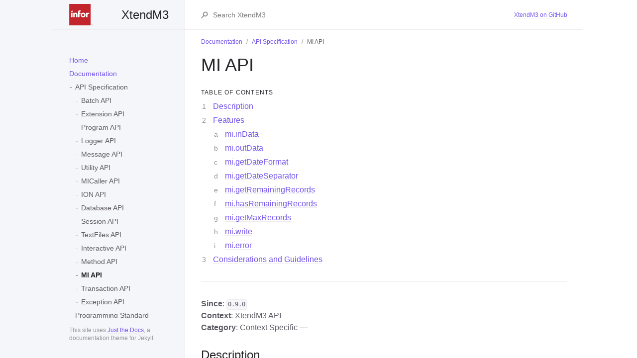

--- FILE ---
content_type: text/html; charset=utf-8
request_url: https://infor-cloud.github.io/xtendm3/docs/documentation/api-specification/mi-api/
body_size: 4791
content:
<!DOCTYPE html><html lang="en-US"><head><meta charset="UTF-8"><meta http-equiv="X-UA-Compatible" content="IE=Edge"><title>MI API - XtendM3</title><link rel="shortcut icon" href="https://infor-cloud.github.io/xtendm3/favicon.ico" type="image/x-icon"><link rel="stylesheet" href="https://infor-cloud.github.io/xtendm3/assets/css/just-the-docs.css"> <script type="text/javascript" src="https://infor-cloud.github.io/xtendm3/assets/js/vendor/lunr.min.js"></script> <script type="text/javascript" src="https://infor-cloud.github.io/xtendm3/assets/js/just-the-docs.js"></script><meta name="viewport" content="width=device-width, initial-scale=1"><title>MI API | XtendM3</title><meta name="generator" content="Jekyll v3.10.0" /><meta property="og:title" content="MI API" /><meta property="og:locale" content="en_US" /><meta name="description" content="Infor XtendM3 documentation" /><meta property="og:description" content="Infor XtendM3 documentation" /><link rel="canonical" href="https://infor-cloud.github.io/xtendm3/docs/documentation/api-specification/mi-api/" /><meta property="og:url" content="https://infor-cloud.github.io/xtendm3/docs/documentation/api-specification/mi-api/" /><meta property="og:site_name" content="XtendM3" /><meta property="og:type" content="website" /><meta name="twitter:card" content="summary" /><meta property="twitter:title" content="MI API" /> <script type="application/ld+json"> {"@context":"https://schema.org","@type":"WebPage","description":"Infor XtendM3 documentation","headline":"MI API","publisher":{"@type":"Organization","logo":{"@type":"ImageObject","url":"https://infor-cloud.github.io/xtendm3/assets/images/logo.svg"}},"url":"https://infor-cloud.github.io/xtendm3/docs/documentation/api-specification/mi-api/"}</script><body> <svg xmlns="http://www.w3.org/2000/svg" style="display: none;"> <symbol id="link" viewBox="0 0 16 16"><title>Link</title><path fill-rule="evenodd" d="M4 9h1v1H4c-1.5 0-3-1.69-3-3.5S2.55 3 4 3h4c1.45 0 3 1.69 3 3.5 0 1.41-.91 2.72-2 3.25V8.59c.58-.45 1-1.27 1-2.09C10 5.22 8.98 4 8 4H4c-.98 0-2 1.22-2 2.5S3 9 4 9zm9-3h-1v1h1c1 0 2 1.22 2 2.5S13.98 12 13 12H9c-.98 0-2-1.22-2-2.5 0-.83.42-1.64 1-2.09V6.25c-1.09.53-2 1.84-2 3.25C6 11.31 7.55 13 9 13h4c1.45 0 3-1.69 3-3.5S14.5 6 13 6z"></path> </symbol> </svg><div class="page-wrap"><div class="side-bar"><div class="site-header"> <a href="https://infor-cloud.github.io/xtendm3" class="site-title lh-tight"><div class="site-logo"></div>XtendM3 </a> <button class="menu-button fs-3 js-main-nav-trigger" data-text-toggle="Hide" type="button">Menu</button></div><div class="navigation main-nav js-main-nav"><nav role="navigation" aria-label="Main navigation"><ul class="navigation-list"><li class="navigation-list-item"><a href="https://infor-cloud.github.io/xtendm3/" class="navigation-list-link">Home</a><li class="navigation-list-item active"><a href="https://infor-cloud.github.io/xtendm3/docs/documentation" class="navigation-list-link">Documentation</a><ul class="navigation-list-child-list "><li class="navigation-list-item active"><a href="https://infor-cloud.github.io/xtendm3/docs/documentation/api-specification" class="navigation-list-link">API Specification</a><ul class="navigation-list-child-list"><li class="navigation-list-item "> <a href="https://infor-cloud.github.io/xtendm3/docs/documentation/api-specification/batch-api/" class="navigation-list-link">Batch API</a><li class="navigation-list-item "> <a href="https://infor-cloud.github.io/xtendm3/docs/documentation/api-specification/extension-api/" class="navigation-list-link">Extension API</a><li class="navigation-list-item "> <a href="https://infor-cloud.github.io/xtendm3/docs/documentation/api-specification/program-api/" class="navigation-list-link">Program API</a><li class="navigation-list-item "> <a href="https://infor-cloud.github.io/xtendm3/docs/documentation/api-specification/logger-api/" class="navigation-list-link">Logger API</a><li class="navigation-list-item "> <a href="https://infor-cloud.github.io/xtendm3/docs/documentation/api-specification/message-api/" class="navigation-list-link">Message API</a><li class="navigation-list-item "> <a href="https://infor-cloud.github.io/xtendm3/docs/documentation/api-specification/utility-api/" class="navigation-list-link">Utility API</a><li class="navigation-list-item "> <a href="https://infor-cloud.github.io/xtendm3/docs/documentation/api-specification/micaller-api/" class="navigation-list-link">MICaller API</a><li class="navigation-list-item "> <a href="https://infor-cloud.github.io/xtendm3/docs/documentation/api-specification/ion-api/" class="navigation-list-link">ION API</a><li class="navigation-list-item "> <a href="https://infor-cloud.github.io/xtendm3/docs/documentation/api-specification/database-api/" class="navigation-list-link">Database API</a><li class="navigation-list-item "> <a href="https://infor-cloud.github.io/xtendm3/docs/documentation/api-specification/session-api/" class="navigation-list-link">Session API</a><li class="navigation-list-item "> <a href="https://infor-cloud.github.io/xtendm3/docs/documentation/api-specification/textfiles-api/" class="navigation-list-link">TextFiles API</a><li class="navigation-list-item "> <a href="https://infor-cloud.github.io/xtendm3/docs/documentation/api-specification/interactive-api/" class="navigation-list-link">Interactive API</a><li class="navigation-list-item "> <a href="https://infor-cloud.github.io/xtendm3/docs/documentation/api-specification/method-api/" class="navigation-list-link">Method API</a><li class="navigation-list-item active"> <a href="https://infor-cloud.github.io/xtendm3/docs/documentation/api-specification/mi-api/" class="navigation-list-link active">MI API</a><li class="navigation-list-item "> <a href="https://infor-cloud.github.io/xtendm3/docs/documentation/api-specification/transaction-api/" class="navigation-list-link">Transaction API</a><li class="navigation-list-item "> <a href="https://infor-cloud.github.io/xtendm3/docs/documentation/api-specification/exception-api/" class="navigation-list-link">Exception API</a></ul><li class="navigation-list-item "><a href="https://infor-cloud.github.io/xtendm3/docs/documentation/programming-standard/" class="navigation-list-link">Programming Standard</a><li class="navigation-list-item "><a href="https://infor-cloud.github.io/xtendm3/docs/documentation/import-export/" class="navigation-list-link">Import and Export of Extensions</a><li class="navigation-list-item "><a href="https://infor-cloud.github.io/xtendm3/docs/documentation/batch-scheduling/" class="navigation-list-link">Batch Scheduling</a><li class="navigation-list-item "><a href="https://infor-cloud.github.io/xtendm3/docs/documentation/exceptions/" class="navigation-list-link">Exceptions</a><li class="navigation-list-item "><a href="https://infor-cloud.github.io/xtendm3/docs/documentation/local-workspace/" class="navigation-list-link">Local XtendM3 Workspace</a><li class="navigation-list-item "><a href="https://infor-cloud.github.io/xtendm3/docs/documentation/capabilities/" class="navigation-list-link">Capabilities</a><li class="navigation-list-item "><a href="https://infor-cloud.github.io/xtendm3/docs/documentation/limitations/" class="navigation-list-link">Limitations</a><li class="navigation-list-item "><a href="https://infor-cloud.github.io/xtendm3/docs/documentation/version-controlling/" class="navigation-list-link">Version Controlling</a><li class="navigation-list-item "><a href="https://infor-cloud.github.io/xtendm3/docs/documentation/development-process/" class="navigation-list-link">XtendM3 Development Process</a><li class="navigation-list-item "><a href="https://infor-cloud.github.io/xtendm3/docs/documentation/approval-requirements/" class="navigation-list-link">Approval Requirements</a><li class="navigation-list-item "><a href="https://infor-cloud.github.io/xtendm3/docs/documentation/metadata/" class="navigation-list-link">Metadata</a></ul><li class="navigation-list-item"><a href="https://infor-cloud.github.io/xtendm3/docs/getting-started" class="navigation-list-link">Getting Started</a><ul class="navigation-list-child-list "><li class="navigation-list-item "><a href="https://infor-cloud.github.io/xtendm3/docs/getting-started/xtendm3-activation/" class="navigation-list-link">XtendM3 Activation</a><li class="navigation-list-item "><a href="https://infor-cloud.github.io/xtendm3/docs/getting-started/security-roles/" class="navigation-list-link">Security Roles</a><li class="navigation-list-item "><a href="https://infor-cloud.github.io/xtendm3/docs/getting-started/workshop-and-community/" class="navigation-list-link">XtendM3 Community & Workshop</a></ul><li class="navigation-list-item"><a href="https://infor-cloud.github.io/xtendm3/docs/examples" class="navigation-list-link">Examples</a><ul class="navigation-list-child-list "><li class="navigation-list-item "><a href="https://infor-cloud.github.io/xtendm3/docs/examples/Batch-extension/" class="navigation-list-link">Batch Extension</a><li class="navigation-list-item "><a href="https://infor-cloud.github.io/xtendm3/docs/examples/Templates" class="navigation-list-link">Templates</a><ul class="navigation-list-child-list"><li class="navigation-list-item "> <a href="https://infor-cloud.github.io/xtendm3/docs/examples/Templates/Transaction_Template/" class="navigation-list-link">Transaction Extension Templates</a><li class="navigation-list-item "> <a href="https://infor-cloud.github.io/xtendm3/docs/examples/Templates/Trigger_Template/" class="navigation-list-link">Trigger Extension Templates</a><li class="navigation-list-item "> <a href="https://infor-cloud.github.io/xtendm3/docs/examples/Templates/DatabaseOperations_Temaplate/" class="navigation-list-link">Database Operation Templates</a></ul><li class="navigation-list-item "><a href="https://infor-cloud.github.io/xtendm3/docs/examples/Transaction-extension/" class="navigation-list-link">Transaction Extension</a><li class="navigation-list-item "><a href="https://infor-cloud.github.io/xtendm3/docs/examples/Utility-extension/" class="navigation-list-link">Utility Extension</a><li class="navigation-list-item "><a href="https://infor-cloud.github.io/xtendm3/docs/examples/dynamicTableExtension/" class="navigation-list-link">Dynamic Table Extension</a><li class="navigation-list-item "><a href="https://infor-cloud.github.io/xtendm3/docs/examples/example-003/" class="navigation-list-link">Trigger Extension</a><li class="navigation-list-item "><a href="https://infor-cloud.github.io/xtendm3/docs/examples/use-cases" class="navigation-list-link">Use cases</a><ul class="navigation-list-child-list"><li class="navigation-list-item "> <a href="https://infor-cloud.github.io/xtendm3/docs/examples/use-cases/object-access-control/" class="navigation-list-link">Object access control</a></ul><li class="navigation-list-item "><a href="https://infor-cloud.github.io/xtendm3/docs/examples/utilities" class="navigation-list-link">Utilities</a><ul class="navigation-list-child-list"><li class="navigation-list-item "> <a href="https://infor-cloud.github.io/xtendm3/docs/examples/utilities/example-001/" class="navigation-list-link">Date Utility</a><li class="navigation-list-item "> <a href="https://infor-cloud.github.io/xtendm3/docs/examples/utilities/example-002/" class="navigation-list-link">Number Utility</a></ul></ul><li class="navigation-list-item"><a href="https://infor-cloud.github.io/xtendm3/docs/support-resources/" class="navigation-list-link">Support & Resources</a></ul></nav></div><footer class="site-footer"><p class="text-small text-grey-dk-000 mb-4">This site uses <a href="https://github.com/pmarsceill/just-the-docs">Just the Docs</a>, a documentation theme for Jekyll.</p></footer></div><div class="main-content-wrap js-main-content" tabindex="0"><div class="main-content"><div class="page-header js-page-header"><div class="search"><div class="search-input-wrap"> <input type="text" class="js-search-input search-input" tabindex="0" placeholder="Search XtendM3" aria-label="Search XtendM3" autocomplete="off"> <svg width="14" height="14" viewBox="0 0 28 28" xmlns="http://www.w3.org/2000/svg" class="search-icon"><title>Search</title><g fill-rule="nonzero"><path d="M17.332 20.735c-5.537 0-10-4.6-10-10.247 0-5.646 4.463-10.247 10-10.247 5.536 0 10 4.601 10 10.247s-4.464 10.247-10 10.247zm0-4c3.3 0 6-2.783 6-6.247 0-3.463-2.7-6.247-6-6.247s-6 2.784-6 6.247c0 3.464 2.7 6.247 6 6.247z"/><path d="M11.672 13.791L.192 25.271 3.02 28.1 14.5 16.62z"/></g></svg></div><div class="js-search-results search-results-wrap"></div></div><ul class="list-style-none text-small aux-nav"><li class="d-inline-block my-0"><a href="//github.com/infor-cloud/xtendm3">XtendM3 on GitHub</a></ul></div><div class="page"><nav class="breadcrumb-nav"><ol class="breadcrumb-nav-list"><li class="breadcrumb-nav-list-item"><a href="https://infor-cloud.github.io/xtendm3/docs/documentation">Documentation</a><li class="breadcrumb-nav-list-item"><a href="https://infor-cloud.github.io/xtendm3/docs/documentation/api-specification">API Specification</a><li class="breadcrumb-nav-list-item"><span>MI API</span></ol></nav><div id="main-content" class="page-content" role="main"><h1 class="no_toc" id="mi-api"> <a href="#mi-api" class="anchor-heading"><svg viewBox="0 0 16 16" aria-hidden="true"><use xlink:href="#link"></use></svg></a> MI API</h1><h2 class="no_toc text-delta" id="table-of-contents"> <a href="#table-of-contents" class="anchor-heading"><svg viewBox="0 0 16 16" aria-hidden="true"><use xlink:href="#link"></use></svg></a> Table of contents</h2><ol id="markdown-toc"><li><a href="#description" id="markdown-toc-description">Description</a><li><a href="#features" id="markdown-toc-features">Features</a><ol><li><a href="#miindata" id="markdown-toc-miindata">mi.inData</a><li><a href="#mioutdata" id="markdown-toc-mioutdata">mi.outData</a><li><a href="#migetdateformat" id="markdown-toc-migetdateformat">mi.getDateFormat</a><li><a href="#migetdateseparator" id="markdown-toc-migetdateseparator">mi.getDateSeparator</a><li><a href="#migetremainingrecords" id="markdown-toc-migetremainingrecords">mi.getRemainingRecords</a><li><a href="#mihasremainingrecords" id="markdown-toc-mihasremainingrecords">mi.hasRemainingRecords</a><li><a href="#migetmaxrecords" id="markdown-toc-migetmaxrecords">mi.getMaxRecords</a><li><a href="#miwrite" id="markdown-toc-miwrite">mi.write</a><li><a href="#mierror" id="markdown-toc-mierror">mi.error</a></ol><li><a href="#considerations-and-guidelines" id="markdown-toc-considerations-and-guidelines">Considerations and Guidelines</a></ol><hr /><p><strong>Since</strong>: <code class="language-plaintext highlighter-rouge">0.9.0</code><br /> <strong>Context</strong>: XtendM3 API<br /> <strong>Category</strong>: Context Specific —</p><h2 id="description"> <a href="#description" class="anchor-heading"><svg viewBox="0 0 16 16" aria-hidden="true"><use xlink:href="#link"></use></svg></a> Description</h2><p>The MI API allows for reading input parameters and writing output parameters sent into transactions. Supports both single and multiple transactions, custom logic and validation. It can for example be used to abort transaction based on own validation. Also Provides error management.</p><h2 id="features"> <a href="#features" class="anchor-heading"><svg viewBox="0 0 16 16" aria-hidden="true"><use xlink:href="#link"></use></svg></a> Features</h2><h3 id="miindata"> <a href="#miindata" class="anchor-heading"><svg viewBox="0 0 16 16" aria-hidden="true"><use xlink:href="#link"></use></svg></a> mi.inData</h3><p>This method allows to get value from data container and containes In values for Transactions. Contained values are already converted to the proper type. Takes string key as a parameter and returns value associeted with the key.</p><p>Example:</p><div class="language-groovy highlighter-rouge"><div class="highlight"><pre class="highlight"><code><span class="kd">private</span> <span class="n">String</span> <span class="n">whlo</span><span class="o">;</span>
<span class="kd">private</span> <span class="n">String</span> <span class="n">itno</span><span class="o">;</span>
<span class="kd">private</span> <span class="n">String</span> <span class="n">whsl</span><span class="o">;</span>

<span class="kt">void</span> <span class="nf">inData</span><span class="o">()</span> <span class="o">{</span>
  <span class="n">whlo</span> <span class="o">=</span> <span class="n">mi</span><span class="o">.</span><span class="na">inData</span><span class="o">.</span><span class="na">get</span><span class="o">(</span><span class="s2">"WHLO"</span><span class="o">).</span><span class="na">trim</span><span class="o">();</span>
  <span class="n">itno</span> <span class="o">=</span> <span class="n">mi</span><span class="o">.</span><span class="na">inData</span><span class="o">.</span><span class="na">get</span><span class="o">(</span><span class="s2">"ITNO"</span><span class="o">).</span><span class="na">trim</span><span class="o">();</span>
  <span class="n">whsl</span> <span class="o">=</span> <span class="n">mi</span><span class="o">.</span><span class="na">inData</span><span class="o">.</span><span class="na">get</span><span class="o">(</span><span class="s2">"WHSL"</span><span class="o">).</span><span class="na">trim</span><span class="o">();</span>
<span class="o">}</span>
</code></pre></div></div><h3 id="mioutdata"> <a href="#mioutdata" class="anchor-heading"><svg viewBox="0 0 16 16" aria-hidden="true"><use xlink:href="#link"></use></svg></a> mi.outData</h3><p>This method id used to put value into the data container. Takes key and associeted with it value as parameters, returns previous value.</p><p>Example 1:</p><div class="language-groovy highlighter-rouge"><div class="highlight"><pre class="highlight"><code><span class="kt">void</span> <span class="nf">outData</span><span class="o">()</span> <span class="o">{</span>
  <span class="n">mi</span><span class="o">.</span><span class="na">outData</span><span class="o">.</span><span class="na">put</span><span class="o">(</span><span class="s2">"WHLO"</span><span class="o">,</span> <span class="s2">"This is WHLO Output#1 for QQS001"</span><span class="o">);</span>
  <span class="n">mi</span><span class="o">.</span><span class="na">outData</span><span class="o">.</span><span class="na">put</span><span class="o">(</span><span class="s2">"ITNO"</span><span class="o">,</span> <span class="s2">"This is ITNO Output#2 for QQS002"</span><span class="o">);</span>
  <span class="n">mi</span><span class="o">.</span><span class="na">write</span><span class="o">();</span>
<span class="o">}</span>
</code></pre></div></div><p><br /></p><p>Example 2:</p><div class="language-groovy highlighter-rouge"><div class="highlight"><pre class="highlight"><code><span class="kt">void</span> <span class="nf">outData</span><span class="o">()</span> <span class="o">{</span>
  <span class="n">mi</span><span class="o">.</span><span class="na">outData</span><span class="o">.</span><span class="na">put</span><span class="o">(</span><span class="s2">"WHLO"</span><span class="o">,</span> <span class="n">String</span><span class="o">.</span><span class="na">valueOf</span><span class="o">(</span><span class="n">getParameter</span><span class="o">(</span><span class="s2">"NUMB"</span><span class="o">,</span> <span class="n">Double</span><span class="o">.</span><span class="na">class</span><span class="o">).</span><span class="na">orElse</span><span class="o">(</span><span class="kc">null</span><span class="o">)));</span>
  <span class="n">mi</span><span class="o">.</span><span class="na">write</span><span class="o">();</span>
<span class="o">}</span>
</code></pre></div></div><h3 id="migetdateformat"> <a href="#migetdateformat" class="anchor-heading"><svg viewBox="0 0 16 16" aria-hidden="true"><use xlink:href="#link"></use></svg></a> mi.getDateFormat</h3><p>This method checks date format and returns it as a string. Possible formats: YMD8, YMD6, MDY6, DMY6, YWD5.</p><p>Example:</p><div class="language-groovy highlighter-rouge"><div class="highlight"><pre class="highlight"><code><span class="kt">void</span> <span class="nf">getDateFormat</span><span class="o">()</span> <span class="o">{</span>
  <span class="k">if</span> <span class="o">(</span><span class="n">mi</span><span class="o">.</span><span class="na">getDateFormat</span><span class="o">(</span><span class="n">date1</span><span class="o">)</span> <span class="o">==</span> <span class="s2">"YMD8"</span><span class="o">){</span>
    <span class="k">return</span> <span class="n">LocalDate</span><span class="o">.</span><span class="na">now</span><span class="o">().</span><span class="na">format</span><span class="o">(</span><span class="n">DateTimeFormatter</span><span class="o">.</span><span class="na">ofPattern</span><span class="o">(</span><span class="s2">"yyyyMMdd"</span><span class="o">));</span>
  <span class="o">}</span>
<span class="o">}</span>
</code></pre></div></div><h3 id="migetdateseparator"> <a href="#migetdateseparator" class="anchor-heading"><svg viewBox="0 0 16 16" aria-hidden="true"><use xlink:href="#link"></use></svg></a> mi.getDateSeparator</h3><p>Returns date separator as a char.</p><p>Example:</p><div class="language-groovy highlighter-rouge"><div class="highlight"><pre class="highlight"><code><span class="kt">void</span> <span class="nf">getDateSeparator</span> <span class="o">()</span> <span class="o">{</span>
  <span class="kt">char</span> <span class="n">sep</span> <span class="o">=</span> <span class="n">mi</span><span class="o">.</span><span class="na">getDateSeparator</span><span class="o">().</span><span class="na">toString</span><span class="o">();</span>
  <span class="n">String</span> <span class="n">oldDate</span> <span class="o">=</span> <span class="s1">'04-DEC-2012'</span>
  <span class="n">String</span> <span class="n">newDate</span> <span class="o">=</span> <span class="n">oldDate</span><span class="o">.</span><span class="na">replace</span><span class="o">(</span><span class="s2">"-"</span><span class="o">,</span> <span class="n">sep</span><span class="o">.</span><span class="na">toString</span><span class="o">());</span>
<span class="o">}</span>
</code></pre></div></div><h3 id="migetremainingrecords"> <a href="#migetremainingrecords" class="anchor-heading"><svg viewBox="0 0 16 16" aria-hidden="true"><use xlink:href="#link"></use></svg></a> mi.getRemainingRecords</h3><p>Returns the amount of remaining records allowed to be written in current transaction.</p><p>Example:</p><div class="language-groovy highlighter-rouge"><div class="highlight"><pre class="highlight"><code><span class="kt">void</span> <span class="nf">getRemainingRecords</span><span class="o">()</span> <span class="o">{</span>
  <span class="k">if</span> <span class="o">(</span><span class="n">mi</span><span class="o">.</span><span class="na">getRemainingRecords</span><span class="o">()&gt;=</span> <span class="mi">2</span><span class="o">)</span> <span class="o">{</span>
    <span class="k">for</span> <span class="o">(</span><span class="kt">int</span> <span class="n">i</span> <span class="o">=</span> <span class="mi">0</span><span class="o">;</span> <span class="n">i</span> <span class="o">&lt;</span> <span class="mi">3</span><span class="o">;</span> <span class="n">i</span><span class="o">++)</span> <span class="o">{</span>
      <span class="n">mi</span><span class="o">.</span><span class="na">outData</span><span class="o">.</span><span class="na">put</span><span class="o">(</span><span class="s2">"WHLS"</span> <span class="o">+</span> <span class="n">WHSL</span><span class="o">)</span>
      <span class="n">mi</span><span class="o">.</span><span class="na">write</span><span class="o">()</span>
    <span class="o">}</span>
  <span class="o">}</span>
<span class="o">}</span>
</code></pre></div></div><h3 id="mihasremainingrecords"> <a href="#mihasremainingrecords" class="anchor-heading"><svg viewBox="0 0 16 16" aria-hidden="true"><use xlink:href="#link"></use></svg></a> mi.hasRemainingRecords</h3><p>Returns true if there are still any additional records to be written or false if not.</p><p>Example:</p><div class="language-groovy highlighter-rouge"><div class="highlight"><pre class="highlight"><code><span class="kt">void</span> <span class="nf">hasRemainingRecords</span><span class="o">()</span> <span class="o">{</span>
  <span class="k">if</span> <span class="o">(</span><span class="n">mi</span><span class="o">.</span><span class="na">hasRemainingRecords</span><span class="o">()){</span>
    <span class="n">mi</span><span class="o">.</span><span class="na">outData</span><span class="o">.</span><span class="na">put</span><span class="o">(</span><span class="s2">"MMRI"</span> <span class="o">+</span> <span class="n">SLDQ</span><span class="o">)</span>
    <span class="n">mi</span><span class="o">.</span><span class="na">write</span><span class="o">()</span>
  <span class="o">}</span>
<span class="o">}</span>
</code></pre></div></div><h3 id="migetmaxrecords"> <a href="#migetmaxrecords" class="anchor-heading"><svg viewBox="0 0 16 16" aria-hidden="true"><use xlink:href="#link"></use></svg></a> mi.getMaxRecords</h3><p>Returns the maximum amount of possible records to be written as an integer.</p><p>Example:</p><div class="language-groovy highlighter-rouge"><div class="highlight"><pre class="highlight"><code><span class="kt">void</span> <span class="nf">getMaxRecords</span><span class="o">()</span> <span class="o">{</span>
  <span class="n">String</span> <span class="n">WHSL</span> <span class="o">=</span> <span class="n">mi</span><span class="o">.</span><span class="na">in</span><span class="o">.</span><span class="na">get</span><span class="o">(</span><span class="s2">"WHSL"</span><span class="o">)</span>
  <span class="k">for</span> <span class="o">(</span><span class="kt">int</span> <span class="n">i</span> <span class="o">=</span> <span class="mi">0</span><span class="o">;</span> <span class="n">i</span> <span class="o">&lt;</span> <span class="n">mi</span><span class="o">.</span><span class="na">getMaxRecords</span><span class="o">();</span> <span class="n">i</span><span class="o">++)</span> <span class="o">{</span>
    <span class="n">mi</span><span class="o">.</span><span class="na">outData</span><span class="o">.</span><span class="na">put</span><span class="o">(</span><span class="s2">"WHLS"</span> <span class="o">+</span> <span class="n">WHSL</span> <span class="o">+</span> <span class="s2">" "</span> <span class="o">+</span> <span class="n">i</span><span class="o">)</span>
    <span class="n">mi</span><span class="o">.</span><span class="na">write</span><span class="o">()</span>
  <span class="o">}</span>
<span class="o">}</span>
</code></pre></div></div><h3 id="miwrite"> <a href="#miwrite" class="anchor-heading"><svg viewBox="0 0 16 16" aria-hidden="true"><use xlink:href="#link"></use></svg></a> mi.write</h3><p>Writes response from data present in outData. Clears all values in outData.</p><p>Example:</p><div class="language-groovy highlighter-rouge"><div class="highlight"><pre class="highlight"><code><span class="kt">void</span> <span class="nf">writeRecord</span><span class="o">()</span> <span class="o">{</span>
  <span class="n">mi</span><span class="o">.</span><span class="na">outData</span><span class="o">.</span><span class="na">put</span><span class="o">(</span><span class="s2">"WHLO"</span><span class="o">,</span><span class="s2">"Test"</span><span class="o">)</span>
  <span class="n">mi</span><span class="o">.</span><span class="na">write</span><span class="o">()</span>
<span class="o">}</span>
</code></pre></div></div><h3 id="mierror"> <a href="#mierror" class="anchor-heading"><svg viewBox="0 0 16 16" aria-hidden="true"><use xlink:href="#link"></use></svg></a> mi.error</h3><p>Writes error responses with parameters:<br /></p><ul><li>String errorMessage - error message to display (only supports 240 characters)<br /><li>String field - field error occurred for (only supports 10 characters)<br /><li>String errorCode - code for error which occurred (only supports 2 characters)</ul><p>Example 1:</p><div class="language-groovy highlighter-rouge"><div class="highlight"><pre class="highlight"><code><span class="kt">boolean</span> <span class="nf">validateInput</span><span class="o">()</span> <span class="o">{</span>
  <span class="k">if</span> <span class="o">(!</span><span class="n">getWarehouse</span><span class="o">(</span><span class="n">whlo</span><span class="o">))</span> <span class="o">{</span>
    <span class="n">mi</span><span class="o">.</span><span class="na">error</span><span class="o">(</span><span class="s2">"Warehouse "</span> <span class="o">+</span> <span class="n">whlo</span> <span class="o">+</span> <span class="s2">" is invalid"</span><span class="o">);</span>
    <span class="k">return</span> <span class="kc">false</span><span class="o">;</span>
  <span class="o">}</span> <span class="k">else</span> <span class="o">{</span>
    <span class="k">return</span> <span class="kc">true</span><span class="o">;</span>
  <span class="o">}</span>
<span class="o">}</span>
</code></pre></div></div><p><br /></p><p>Example 2:</p><div class="language-groovy highlighter-rouge"><div class="highlight"><pre class="highlight"><code><span class="kt">boolean</span> <span class="nf">validResponsible</span><span class="o">(</span><span class="n">String</span> <span class="n">responsible</span><span class="o">)</span> <span class="o">{</span>
  <span class="k">if</span> <span class="o">(</span><span class="n">responsible</span><span class="o">.</span><span class="na">isEmpty</span><span class="o">())</span> <span class="o">{</span>
    <span class="n">mi</span><span class="o">.</span><span class="na">error</span><span class="o">(</span><span class="s2">"Responsible must be entered"</span><span class="o">);</span>
    <span class="k">return</span> <span class="kc">false</span><span class="o">;</span>
  <span class="o">}</span> <span class="k">else</span> <span class="o">{</span>
    <span class="k">return</span> <span class="kc">true</span><span class="o">;</span>
  <span class="o">}</span>
<span class="o">}</span>
</code></pre></div></div><h2 id="considerations-and-guidelines"> <a href="#considerations-and-guidelines" class="anchor-heading"><svg viewBox="0 0 16 16" aria-hidden="true"><use xlink:href="#link"></use></svg></a> Considerations and Guidelines</h2><p>It is not possible to add extra fields to transactions using MI API.</p><hr><footer role="contentinfo"><p class="text-small text-grey-dk-000 mb-0">Copyright &copy; 2020 Infor. Distributed by an <a href="https://raw.githubusercontent.com/infor-cloud/XtendM3/master/LICENSE">Apache license.</a></p></footer></div></div></div></div>


--- FILE ---
content_type: image/svg+xml
request_url: https://infor-cloud.github.io/xtendm3/assets/images/logo.svg
body_size: 1055
content:
<?xml version="1.0" encoding="UTF-8" standalone="no"?>
<svg width="51px" height="46px" viewBox="0 0 51 46" version="1.1" xmlns="http://www.w3.org/2000/svg" xmlns:xlink="http://www.w3.org/1999/xlink">
    <!-- Generator: Sketch 46.2 (44496) - http://www.bohemiancoding.com/sketch -->
    <title>Infor_TMLogo_RGB_080512</title>
    <desc>Created with Sketch.</desc>
    <defs/>
    <g id="Design-Page" stroke="none" stroke-width="1" fill="none" fill-rule="evenodd">
        <g id="Page-Type---Design---Inline-Index" transform="translate(-40.000000, -27.000000)">
            <g id="header-bar">
                <g id="Infor_TMLogo_RGB_080512" transform="translate(40.000000, 27.000000)">
                    <polygon id="Fill-1" fill="#C2252C" points="0 46 45.964552 46 45.964552 0.0357777778 0 0.0357777778"/>
                    <polygon id="Fill-2" fill="#FFFFFE" points="4.10257348 28.4360789 7.01063082 28.4360789 7.01063082 19.0136631 4.10257348 19.0136631"/>
                    <path d="M8.56275986,19.0134982 L11.3545806,19.0134982 L11.3545806,19.8790896 C11.3545806,19.8790896 11.8394767,18.78119 14.1462366,18.7808602 C17.0928746,18.7806953 17.6359713,20.7194552 17.6359713,23.2402222 L17.6359713,28.4357491 L14.7282437,28.4357491 L14.7282437,23.8217348 C14.7282437,22.735871 14.7086237,21.3402079 13.2158495,21.3402079 C11.7034552,21.3402079 11.4709821,22.5226882 11.4709821,23.7442437 L11.4709821,28.4357491 L8.56275986,28.4357491 L8.56275986,19.0134982" id="Fill-3" fill="#FFFFFE"/>
                    <path d="M19.1882652,17.3462867 C19.1882652,15.2909606 19.7115771,13.5464229 22.8715627,13.5464229 C23.4530753,13.5464229 24.0352473,13.5851685 24.5778495,13.7210251 L24.4419928,16.1830968 C24.1122437,16.0666953 23.8410251,15.9892043 23.4919857,15.9892043 C22.5614337,15.9892043 22.0963226,16.280043 22.0963226,17.5208889 L22.0963226,19.0134982 L24.2481004,19.0134982 L24.2481004,21.3402079 L22.0963226,21.3402079 L22.0963226,28.4357491 L19.1882652,28.4357491 L19.1882652,17.3462867" id="Fill-4" fill="#FFFFFE"/>
                    <path d="M29.8612545,26.1095341 C31.3151183,26.1095341 32.1877993,25.1399068 32.1877993,23.7247885 C32.1877993,22.3093405 31.3151183,21.3402079 29.8612545,21.3402079 C28.4065663,21.3402079 27.5348746,22.3093405 27.5348746,23.7247885 C27.5348746,25.1399068 28.4065663,26.1095341 29.8612545,26.1095341 M29.8612545,18.78119 C32.7688172,18.78119 35.0956918,20.7196201 35.0956918,23.7247885 C35.0956918,26.7296272 32.7688172,28.6682222 29.8612545,28.6682222 C26.9527025,28.6682222 24.6264875,26.7296272 24.6264875,23.7247885 C24.6264875,20.7196201 26.9527025,18.78119 29.8612545,18.78119" id="Fill-5" fill="#FFFFFE"/>
                    <path d="M36.2349749,19.0134982 L39.1428674,19.0134982 L39.1428674,19.8372115 C39.1428674,19.8372115 39.9014552,18.6469821 42.865405,18.7742652 L42.865405,21.3270179 C42.458,21.2107814 42.0509247,21.1332903 41.6245591,21.1332903 C39.4145806,21.1332903 39.1428674,22.7233405 39.1428674,24.6035699 L39.1428674,28.4357491 L36.2349749,28.4357491 L36.2349749,19.0134982" id="Fill-6" fill="#FFFFFE"/>
                    <polyline id="Fill-7" fill="#FFFFFE" points="4.10257348 15.9085806 7.01063082 13.9160717 7.01063082 17.4615341 4.10257348 17.4615341 4.10257348 15.9085806"/>
                    <polyline id="Fill-8" fill="#7A7C7A" points="47.6319283 46 47.6319283 44.4409462 47.0771254 44.4409462 47.0771254 44.2463943 48.4074982 44.2463943 48.4074982 44.4409462 47.8500573 44.4409462 47.8500573 46 47.6319283 46"/>
                    <polyline id="Fill-9" fill="#7A7C7A" points="50.1693477 46 50.1693477 44.5251971 49.5749749 46 49.4856129 46 48.8889319 44.5251971 48.8889319 46 48.6708029 46 48.6708029 44.2463943 48.9835699 44.2463943 49.5304588 45.597871 50.0745448 44.2463943 50.3874767 44.2463943 50.3874767 46 50.1693477 46"/>
                </g>
            </g>
        </g>
    </g>
</svg>

--- FILE ---
content_type: application/javascript; charset=utf-8
request_url: https://infor-cloud.github.io/xtendm3/assets/js/just-the-docs.js
body_size: 1900
content:
(function (jtd, undefined) {

// Event handling

jtd.addEvent = function(el, type, handler) {
  if (el.attachEvent) el.attachEvent('on'+type, handler); else el.addEventListener(type, handler);
}
jtd.removeEvent = function(el, type, handler) {
  if (el.detachEvent) el.detachEvent('on'+type, handler); else el.removeEventListener(type, handler);
}
jtd.onReady = function(ready) {
  // in case the document is already rendered
  if (document.readyState!='loading') ready();
  // modern browsers
  else if (document.addEventListener) document.addEventListener('DOMContentLoaded', ready);
  // IE <= 8
  else document.attachEvent('onreadystatechange', function(){
      if (document.readyState=='complete') ready();
  });
}

// Show/hide mobile menu

function initNav() {
  const mainNav = document.querySelector('.js-main-nav');
  const pageHeader = document.querySelector('.js-page-header');
  const navTrigger = document.querySelector('.js-main-nav-trigger');

  jtd.addEvent(navTrigger, 'click', function(e){
    e.preventDefault();
    var text = navTrigger.innerText;
    var textToggle = navTrigger.getAttribute('data-text-toggle');

    mainNav.classList.toggle('nav-open');
    pageHeader.classList.toggle('nav-open');
    navTrigger.classList.toggle('nav-open');
    navTrigger.innerText = textToggle;
    navTrigger.setAttribute('data-text-toggle', text);
    textToggle = text;
  })
}

// Site search

function initSearch() {
  var request = new XMLHttpRequest();
  request.open('GET', 'https://infor-cloud.github.io/xtendm3/assets/js/search-data.json', true);

  request.onload = function(){
    if (request.status >= 200 && request.status < 400) {
      // Success!
      var data = JSON.parse(request.responseText);
      
      
      lunr.tokenizer.separator = /[\s/]+/
      
      
      var index = lunr(function () {
        this.ref('id');
        this.field('title', { boost: 200 });
        this.field('content', { boost: 2 });
        this.field('url');
        this.metadataWhitelist = ['position']

        for (var i in data) {
          this.add({
            id: i,
            title: data[i].title,
            content: data[i].content,
            url: data[i].url
          });
        }
      });

      searchResults(index, data);
    } else {
      // We reached our target server, but it returned an error
      console.log('Error loading ajax request. Request status:' + request.status);
    }
  };

  request.onerror = function(){
    // There was a connection error of some sort
    console.log('There was a connection error');
  };

  request.send();

  function searchResults(index, data) {
    var index = index;
    var docs = data;
    var searchInput = document.querySelector('.js-search-input');
    var searchResults = document.querySelector('.js-search-results');

    function hideResults() {
      searchResults.innerHTML = '';
      searchResults.classList.remove('active');
    }

    jtd.addEvent(searchInput, 'keydown', function(e){
      switch (e.keyCode) {
        case 38: // arrow up
          e.preventDefault();
          var active = document.querySelector('.search-result.active');
          if (active) {
            active.classList.remove('active');
            if (active.parentElement.previousSibling) {
              var previous = active.parentElement.previousSibling.querySelector('.search-result');
              previous.classList.add('active');
            }
          }
          return;
        case 40: // arrow down
          e.preventDefault();
          var active = document.querySelector('.search-result.active');
          if (active) {
            if (active.parentElement.nextSibling) {
              var next = active.parentElement.nextSibling.querySelector('.search-result');
              active.classList.remove('active');
              next.classList.add('active');
            }
          } else {
            var next = document.querySelector('.search-result');
            if (next) {
              next.classList.add('active');
            }
          }
          return;
        case 13: // enter
          e.preventDefault();
          var active = document.querySelector('.search-result.active');
          if (active) {
            active.click();
          } else {
            var first = document.querySelector('.search-result');
            if (first) {
              first.click();
            }
          }
          return;
      }
    });

    jtd.addEvent(searchInput, 'keyup', function(e){
      switch (e.keyCode) {
        case 27: // When esc key is pressed, hide the results and clear the field
          hideResults();
          searchInput.value = '';
          return;
        case 38: // arrow up
        case 40: // arrow down
        case 13: // enter
          e.preventDefault();
          return;
      }

      hideResults();

      var input = this.value;
      if (input === '') {
        return;
      }

      var results = index.query(function (query) {
        var tokens = lunr.tokenizer(input)
        query.term(tokens, {
          boost: 10
        });
        query.term(tokens, {
          wildcard: lunr.Query.wildcard.TRAILING
        });
      });

      if (results.length > 0) {
        searchResults.classList.add('active');
        var resultsList = document.createElement('ul');
        resultsList.classList.add('search-results-list');
        searchResults.appendChild(resultsList);

        for (var i in results) {
          var result = results[i];
          var doc = docs[result.ref];

          var resultsListItem = document.createElement('li');
          resultsListItem.classList.add('search-results-list-item');
          resultsList.appendChild(resultsListItem);

          var resultLink = document.createElement('a');
          resultLink.classList.add('search-result');
          resultLink.setAttribute('href', doc.url);
          resultsListItem.appendChild(resultLink);

          var resultTitle = document.createElement('div');
          resultTitle.classList.add('search-result-title');
          resultTitle.innerText = doc.title;
          resultLink.appendChild(resultTitle);

          var resultRelUrl = document.createElement('span');
          resultRelUrl.classList.add('search-result-rel-url');
          resultRelUrl.innerText = doc.relUrl;
          resultTitle.appendChild(resultRelUrl);

          var metadata = result.matchData.metadata;
          var contentFound = false;
          for (var j in metadata) {
            if (metadata[j].title) {
              var position = metadata[j].title.position[0];
              var start = position[0];
              var end = position[0] + position[1];
              resultTitle.innerHTML = doc.title.substring(0, start) + '<span class="search-result-highlight">' + doc.title.substring(start, end) + '</span>' + doc.title.substring(end, doc.title.length)+'<span class="search-result-rel-url">'+doc.relUrl+'</span>';

            } else if (metadata[j].content && !contentFound) {
              contentFound = true;

              var position = metadata[j].content.position[0];
              var start = position[0];
              var end = position[0] + position[1];
              var previewStart = start;
              var previewEnd = end;
              var ellipsesBefore = true;
              var ellipsesAfter = true;
              for (var k = 0; k < 3; k++) {
                var nextSpace = doc.content.lastIndexOf(' ', previewStart - 2);
                var nextDot = doc.content.lastIndexOf('.', previewStart - 2);
                if ((nextDot > 0) && (nextDot > nextSpace)) {
                  previewStart = nextDot + 1;
                  ellipsesBefore = false;
                  break;
                }
                if (nextSpace < 0) {
                  previewStart = 0;
                  ellipsesBefore = false;
                  break;
                }
                previewStart = nextSpace + 1;
              }
              for (var k = 0; k < 10; k++) {
                var nextSpace = doc.content.indexOf(' ', previewEnd + 1);
                var nextDot = doc.content.indexOf('.', previewEnd + 1);
                if ((nextDot > 0) && (nextDot < nextSpace)) {
                  previewEnd = nextDot;
                  ellipsesAfter = false;
                  break;
                }
                if (nextSpace < 0) {
                  previewEnd = doc.content.length;
                  ellipsesAfter = false;
                  break;
                }
                previewEnd = nextSpace;
              }
              var preview = doc.content.substring(previewStart, start);
              if (ellipsesBefore) {
                preview = '... ' + preview;
              }
              preview += '<span class="search-result-highlight">' + doc.content.substring(start, end) + '</span>';
              preview += doc.content.substring(end, previewEnd);
              if (ellipsesAfter) {
                preview += ' ...';
              }

              var resultPreview = document.createElement('div');
              resultPreview.classList.add('search-result-preview');
              resultPreview.innerHTML = preview;
              resultLink.appendChild(resultPreview);
            }
          }
        }
      }
    });

    jtd.addEvent(searchInput, 'blur', function(){
      setTimeout(function(){ hideResults() }, 300);
    });
  }
}

function pageFocus() {
  var mainContent = document.querySelector('.js-main-content');
  mainContent.focus();
}

// Document ready

jtd.onReady(function(){
  initNav();
  pageFocus();
  if (typeof lunr !== 'undefined') {
    initSearch();
  }
});

})(window.jtd = window.jtd || {});


